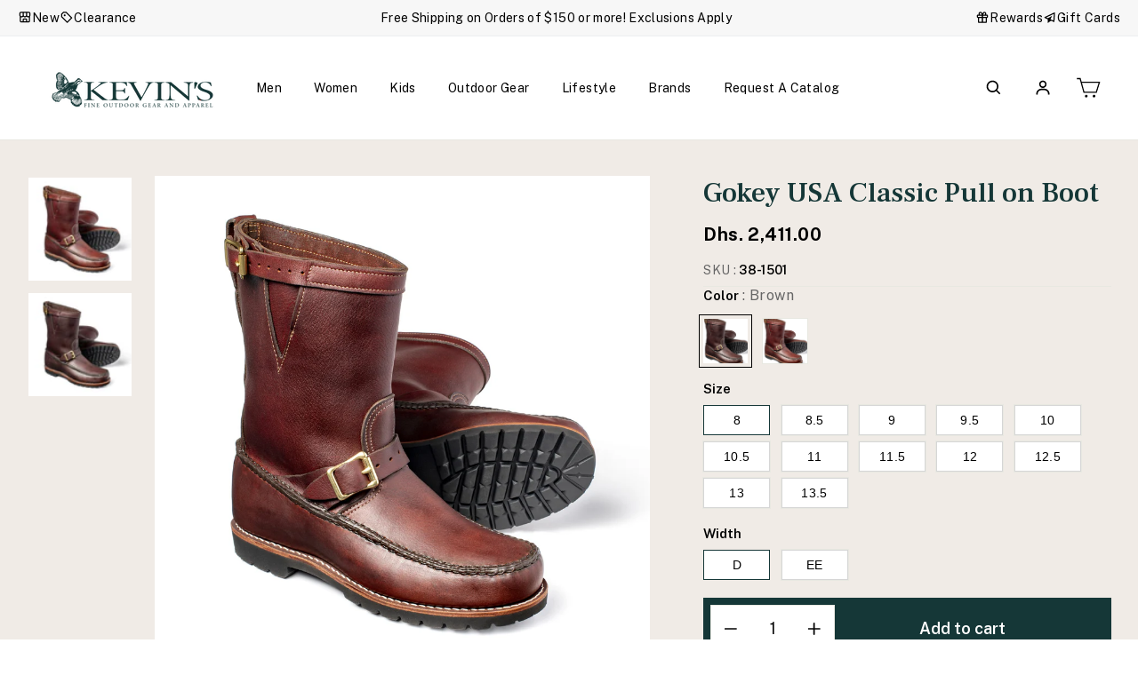

--- FILE ---
content_type: text/css
request_url: https://kevinscatalog.com/cdn/shop/t/59/assets/yotpo-style.css?v=174725190103065540601759818114
body_size: 985
content:
.yotpo-style{padding:80px 0;background:#f0ebe6}.yotpo-style .app_head{width:100%;margin:0 0 40px}.yotpo-style .app_head h2{color:#153737;font-family:Frank Ruhl Libre;font-size:42px;font-style:normal;font-weight:700;line-height:1.26;margin:0;padding:0}.yotpo-style .app_head p{color:#000;font-family:Public Sans;font-size:16px;font-style:normal;font-weight:400;line-height:1.75;margin:16px 0 0;padding:0}.yotpo-style .yotpo .promoted-products-box,.yotpo-style .yotpo .yotpo-label-container{display:none!important}.yotpo-style .main-widget .write-question-review-buttons-container{float:right;display:flex;align-items:center;padding:0!important;gap:10px}.yotpo-style .main-widget .write-question-review-buttons-container button{margin:0!important;color:#fff;font-family:Public Sans!important;font-size:12px;font-style:normal;font-weight:500;line-height:1.2;text-transform:uppercase;border:1px solid #153737;border-radius:0;padding:13px 20px!important;height:auto;background-color:#153737!important;border-color:#153737}.yotpo-style .main-widget .write-question-review-buttons-container button span.write-question-review-button-text{color:#fff;font-family:Public Sans!important;font-size:12px;font-style:normal;font-weight:500;line-height:normal;text-transform:uppercase}.yotpo-style .yotpo.yotpo-main-widget .yotpo-icon-btn .yotpo-icon{color:#fff!important}.yotpo-style .yotpo .yotpo-nav-content{background:#fff;padding:30px!important;border:0!important}.yotpo-style .yotpo .new-yotpo-small-box{margin:40px 0 0;background:#fff;padding:30px 30px 0!important;border:0!important}.yotpo-style .main-widget .yotpo-nav-primary ul{display:flex;gap:10px}.yotpo-style .yotpo .yotpo-nav li{margin:0;padding:0}.yotpo-style .yotpo .yotpo-nav li .yotpo-nav-wrapper{margin:0;padding:12px 25px;color:#153737!important;font-family:Public Sans!important;font-size:12px!important;font-style:normal;font-weight:500;line-height:1.2;text-transform:uppercase;border:1px solid #153737}.yotpo-style .yotpo .yotpo-nav li .yotpo-nav-wrapper span{color:#153737;font-family:Public Sans!important;font-size:20px!important;font-style:normal;font-weight:500;line-height:normal;text-transform:lowercase}.yotpo-style .yotpo .yotpo-nav ul .yotpo-nav-tab.yotpo-active .yotpo-nav-wrapper{border:0px solid #153737;background:transparent;color:#153737!important}.yotpo-style .yotpo .yotpo-nav ul .yotpo-nav-tab.yotpo-active .yotpo-nav-wrapper span{color:#153737!important}.yotpo-style .yotpo div,.yotpo-style .yotpo span,.yotpo-style .yotpo p,.yotpo-style .yotpo a,.yotpo-style .yotpo img,.yotpo-style .yotpo i,.yotpo-style .yotpo strong,.yotpo-style .yotpo sup,.yotpo-style .yotpo ul,.yotpo-style .yotpo li,.yotpo-style .yotpo form,.yotpo-style .yotpo label{color:#00000080;font-family:Public Sans!important}.yotpo-style .yotpo div.yotpo-reviews-filters{margin:0;padding:0}.yotpo-style .yotpo div.dropdown-filters-container.yotpo-drop-down-layout{display:flex;align-items:center;gap:10px;padding-bottom:20px}.yotpo-style .yotpo div.dropdown-filters-container.yotpo-drop-down-layout .filters-dropdown{margin:0!important;padding:0}.yotpo-style .yotpo div.dropdown-filters-container.yotpo-drop-down-layout .filters-dropdown .yotpo-dropdown-button{padding:10px 15px;border:1px solid rgba(63,70,68,.16);background:#fff;margin:0;height:auto;border-radius:0;display:flex;align-items:center}.yotpo-style .yotpo div.dropdown-filters-container.yotpo-drop-down-layout .filters-dropdown .yotpo-dropdown-button .selected{color:#153737;font-family:Public Sans;font-size:16px;font-style:normal;font-weight:400;line-height:normal;letter-spacing:-.32px;opacity:.8}.yotpo-style .yotpo div.dropdown-filters-container.yotpo-drop-down-layout .yotpo-dropdown{top:100%}.yotpo-style .yotpo .yotpo-reviews .yotpo-review{padding:28px 0;margin:0 0 10px;border-top:0px solid rgba(0,0,0,.1);border-bottom:1px solid rgba(0,0,0,.1);background:#fff}.yotpo-style .yotpo .yotpo-review .yotpo-header .yotpo-icon-profile,.yotpo-style .yotpo .yotpo-comment .yotpo-header .yotpo-icon-profile,.yotpo-style .yotpo .yotpo-question .yotpo-header .yotpo-icon-profile,.yotpo-style .yotpo .yotpo-onsite-upload .yotpo-header .yotpo-icon-profile{background:#153737}.yotpo-style .yotpo .yotpo-review .yotpo-header .yotpo-header-element .y-label.yotpo-user-name,.yotpo-style .yotpo .yotpo-comment .yotpo-header .yotpo-header-element .y-label.yotpo-user-name,.yotpo-style .yotpo .yotpo-question .yotpo-header .yotpo-header-element .y-label.yotpo-user-name,.yotpo-style .yotpo .yotpo-onsite-upload .yotpo-header .yotpo-header-element .y-label.yotpo-user-name{color:#153737;font-family:Public Sans;font-size:18px;font-weight:600;line-height:normal}.yotpo-style .yotpo .yotpo-review .yotpo-main .content-title,.yotpo-style .yotpo .yotpo-comment .yotpo-main .content-title,.yotpo-style .yotpo .yotpo-question .yotpo-main .content-title,.yotpo-style .yotpo .yotpo-onsite-upload .yotpo-main .content-title{padding:10px 0;color:#153737;font-size:20px;font-style:normal;font-weight:600;line-height:normal;letter-spacing:-.48px}.yotpo-style .yotpo div.yotpo-review-wrapper{color:#153737;font-family:Public Sans;font-size:18px;font-style:normal;font-weight:400;line-height:1.4;letter-spacing:-.36px;opacity:.72}.yotpo-style .yotpo .write-review.yotpo-regular-box{padding:20px;margin:20px 0 0;border:1px solid #e3e3e3}.yotpo-style .yotpo .write-review.yotpo-regular-box h2.y-label.yotpo-header-title,.yotpo-style .yotpo .write-review .yotpo-header .yotpo-header-title{margin:0;color:#153737;font-family:Public Sans;font-size:25px;font-style:normal;font-weight:700;line-height:1.2;letter-spacing:-.88px;text-transform:none;padding:10px 0}.yotpo-style .yotpo .form-group .form-element .y-label{color:#153737;font-family:Public Sans;font-size:16px;font-style:normal;font-weight:600;line-height:normal}.yotpo-style .yotpo .form-group .form-element .y-input{margin:10px 0 20px;padding:20px 0 20px 20px;font-size:14px;outline:none;box-shadow:none}.yotpo-style .yotpo .write-review .connect-wrapper .form-element .y-input{margin:0 0 10px;padding:20px 0 20px 20px;font-size:14px;outline:none;box-shadow:none}.yotpo-style .yotpo div.yotpo-questions .yotpo-question{padding:20px;margin:0 0 10px;border:1px solid rgba(0,0,0,.1)!important;background:#fff}.yotpo-style .yotpo div.yotpo-questions .yotpo-question .yotpo-comments-box{border-color:#ddd}.yotpo-style .main-widget .bottom-line-items{text-align:left}.yotpo-style span.yotpo-display-wrapper{width:50%;display:inline-block}.yotpo-style .bottom-line-items-container .avg-score{color:#153737;font-family:Public Sans;font-size:34px;font-style:normal;font-weight:700;line-height:1.55}.yotpo-style .yotpo .yotpo-bottomline .yotpo-icon-star,.yotpo-style .yotpo .yotpo-bottomline .yotpo-icon-half-star,.yotpo-style .yotpo .yotpo-bottomline .yotpo-icon-empty-star{color:#f28f09}.yotpo-style .main-widget .reviews-qa-labels-container{display:block}.yotpo-style .bottom-line-items-container .reviews-qa-labels-container .reviews-qa-label{color:#000;font-family:Public Sans;font-size:14px;font-style:normal;font-weight:400;line-height:normal}.yotpo-style .yotpo .yotpo-nav{border-bottom:1px solid rgba(0,0,0,.1)}.yotpo-style .yotpo .yotpo-nav ul .yotpo-nav-tab.yotpo-active .yotpo-nav-wrapper{border-bottom:2px solid #153737}.yotpo-style .yotpo .yotpo-review .yotpo-main .content-review{color:#000;font-family:Public Sans;font-size:16px;font-style:normal;font-weight:400;line-height:1.62}.yotpo-style .yotpo .yotpo-review .yotpo-header .yotpo-review-stars .yotpo-icon{color:#f28f09}.yotpo-style .yotpo .yotpo-review .yotpo-header .yotpo-header-element .y-label.yotpo-review-date{font-size:14px}.yotpo-style .yotpo .yotpo-first-review .yotpo-first-review-stars .yotpo-icon-star{color:#f28f09}.yotpo-style .yotpo .yotpo-display-wrapper .yotpo-regular-box.yotpo-bottomline{padding:0;margin:0}.yotpo-style .reviews-header .reviews-amount{color:#000;font-family:Public Sans;font-size:20px;font-style:normal;font-weight:400;line-height:normal}.yotpo-style .main-widget .yotpo-reviews-header{padding:10px 0}.yotpo-style .yotpo .write-review .yotpo-header .yotpo-icon{color:#f28f09}.yotpo-style .yotpo .yotpo-pager{margin:0;padding:30px 0 0;gap:10px}.yotpo-style .yotpo .yotpo-pager .yotpo-page-element{letter-spacing:1.6px;margin:0;padding:0;width:40px!important;height:40px;display:flex;align-items:center;justify-content:center;background:transparent!important;color:#0009!important;text-align:center;font-family:Public Sans;font-size:18px;font-style:normal;font-weight:400;line-height:1.5}.yotpo-style .yotpo .yotpo-pager .yotpo-page-element.yotpo-active{border-radius:0;background:#f0ebe6!important;color:#000!important;border-bottom:1px solid #000000}.yotpo-style .yotpo .yotpo-pager .yotpo-page-element.yotpo-icon-right-arrow,.yotpo-style .yotpo .yotpo-pager .yotpo-page-element.yotpo-icon-left-arrow{border-radius:0;border:1px solid transparent;background:none!important;padding:0 0 0 3px}.yotpo-style .yotpo-base-layout{width:100%!important}.yotpo-style .yotpo-new-review-btn{padding:0 20px;margin-bottom:20px!important}.yotpo-style .yotpo-head{display:none!important}.yotpo-style .yotpo-layout-header-wrapper,.yotpo-style .card-container{background:#fff!important}.yotpo-style .yotpo-reviews-pagination-container{margin:0!important}.yotpo-style .yotpo-smart-topic-filter{background:#fff}.yotpo-style .yotpo-smart-topic-filter:hover,.yotpo-style .yotpo-smart-topic-filter[aria-checked=true]{background:#000!important}@media (max-width: 960px){.main-widget .avg-score{padding-top:inherit;height:inherit}.yotpo-style .app_head p br{display:none}.yotpo-style .main-widget .rating-stars-container{float:none}.yotpo-style .main-widget .reviews-qa-labels-container{padding-top:5px}}@media (max-width: 640px){.yotpo-style .yotpo .new-yotpo-small-box{margin:20px 0 0;padding:20px 20px 0!important}.yotpo-style .yotpo .yotpo-nav-content{padding:20px!important}.yotpo-style .yotpo .yotpo-pager{padding:20px 0 0;flex-wrap:wrap;justify-content:center}.yotpo-style .yotpo .yotpo-pager .yotpo-page-element{width:30px!important;height:30px;font-size:12px}.yotpo-style{padding:50px 0}.yotpo-style .app_head h2{font-size:30px}.yotpo-style .app_head p{font-size:15px;line-height:1.4;margin:15px 0 0}.yotpo-style span.yotpo-display-wrapper{width:100%;display:block}.yotpo-style .main-widget .write-question-review-buttons-container{float:none}.yotpo-style .main-widget .write-question-review-buttons-container button{width:100%}.yotpo-style .app_head p{font-size:14px}.yotpo-style .yotpo .yotpo-review .yotpo-header .yotpo-header-element .y-label.yotpo-user-name,.yotpo-style .yotpo .yotpo-comment .yotpo-header .yotpo-header-element .y-label.yotpo-user-name,.yotpo-style .yotpo .yotpo-question .yotpo-header .yotpo-header-element .y-label.yotpo-user-name,.yotpo-style .yotpo .yotpo-onsite-upload .yotpo-header .yotpo-header-element .y-label.yotpo-user-name,.yotpo-style .yotpo .yotpo-review .yotpo-main .content-title,.yotpo-style .yotpo .yotpo-comment .yotpo-main .content-title,.yotpo-style .yotpo .yotpo-question .yotpo-main .content-title,.yotpo-style .yotpo .yotpo-onsite-upload .yotpo-main .content-title{font-size:16px}.yotpo-style .yotpo .yotpo-review .yotpo-main .content-review{font-size:14px;line-height:1.85}.yotpo-style .reviews-header .reviews-amount{font-size:16px}.yotpo-style .yotpo .yotpo-pager{gap:5px}}
/*# sourceMappingURL=/cdn/shop/t/59/assets/yotpo-style.css.map?v=174725190103065540601759818114 */


--- FILE ---
content_type: text/javascript
request_url: https://limits.minmaxify.com/kevinscatalog.myshopify.com?v=130a&r=20250402150826
body_size: 9310
content:
!function(t){if(!t.minMaxify&&-1==location.href.indexOf("checkout.shopify")){var e=t.minMaxifyContext||{},n=t.minMaxify={shop:"kevinscatalog.myshopify.com",cart:null,cartLoadTryCount:0,customer:e.customer,feedback:function(t){if(0!=i.search(/\/(account|password|checkouts|cache|pages|\d+\/)/)){var e=new XMLHttpRequest;e.open("POST","https://app.minmaxify.com/report"),e.send(location.protocol+"//"+n.shop+i+"\n"+t)}},guarded:function(t,e){return function(){try{var i=e&&e.apply(this,arguments),a=t.apply(this,arguments);return e?a||i:a}catch(t){console.error(t);var o=t.toString();-1==o.indexOf("Maximum call stack")&&n.feedback("ex\n"+(t.stack||"")+"\n"+o)}}}},i=t.location.pathname;n.guarded((function(){var e,a,o,r,s,u=t.jQuery,c=t.document,m={btnCheckout:"[name=checkout],[href='/checkout'],[type=submit][value=Checkout],[onclick='window.location\\=\\'\\/checkout\\''],form[action='/checkout'] [type=submit],.checkout_button,form[action='/cart'] [type=submit].button-cart-custom,.btn-checkout,.checkout-btn,.button-checkout,.rebuy-cart__checkout-button,.gokwik-checkout,.tdf_btn_ck",lblCheckout:"[name=checkout]",btnCartQtyAdjust:".cart-item-decrease,.cart-item-increase,.js--qty-adjuster,.js-qty__adjust,.minmaxify-quantity-button,.numberUpDown > *,.cart-item button.adjust,.cart-wrapper .quantity-selector__button,.cart .product-qty > .items,.cart__row [type=button],.cart-item-quantity button.adjust,.cart_items .js-change-quantity,.ajaxcart__qty-adjust,.cart-table-quantity button",divCheckout:".additional-checkout-buttons,.dynamic-checkout__content,.cart__additional_checkout,.additional_checkout_buttons,.paypal-button-context-iframe,.additional-checkout-button--apple-pay,.additional-checkout-button--google-pay",divDynaCheckout:"div.shopify-payment-button,.shopify-payment-button > div,#gokwik-buy-now",fldMin:"",fldQty:"input[name=quantity]",fldCartQty:"input[name^='updates['],.cart__qty-input,[data-cart-item-quantity]",btnCartDrawer:"a[href='/cart'],.js-drawer-open-right"},d=0,l={name:""},h=2e4,p={NOT_VALID_MSG:"Order Limit Exceeded",CART_UPDATE_MSG:"Cart needs to be updated",CART_AUTO_UPDATE:"Quantities have been changed, press OK to validate the cart.",CART_UPDATE_MSG2:'Cart contents have changed, you must click "Update cart" before proceeding.',VERIFYING_MSG:"Verifying",VERIFYING_EXPANDED:"Please wait while we verify your cart.",PREVENT_CART_UPD_MSG:"\n\n"};function f(){return(new Date).getTime()}Object.assign;function g(t,e){try{setTimeout(t,e||0)}catch(n){e||t()}}function y(t){return t?"string"==typeof t?c.querySelectorAll(t):t.nodeType?[t]:t:[]}function v(t,e){var n,i=y(t);if(i&&e)for(n=0;n<i.length;++n)e(i[n]);return i}function x(t,e){var n=t&&c.querySelector(t);if(n)return e?"string"==typeof e?n[e]:e(n):n}function b(t,e,n){try{if(u)return u(t).on(e,n)}catch(t){}v(t,(function(t){t.addEventListener(e,n)}))}function _(t,e){try{var n=c.createElement("template");n.innerHTML=t;var i=n.content.childNodes;if(i){if(!e)return i[0];for(;i.length;)e.appendChild(i[0]);return 1}}catch(t){console.error(t)}}function M(t){var e=t.target;try{return(e.closest||e.matches).bind(e)}catch(t){}}function k(){}n.showMessage=function(t){if(R())return(n.closePopup||k)(),!0;var e=T.messages||T.getMessages();if(++d,t&&(n.prevented=f()),!n.showPopup||!n.showPopup(e[0],e.slice(1))){for(var i="",a=0;a<e.length;++a)i+=e[a]+"\n";alert(i)}return t&&(t.stopImmediatePropagation&&t.stopImmediatePropagation(),t.stopPropagation&&t.stopPropagation(),t.preventDefault&&t.preventDefault()),!1};var w='.minmaxify-p-bg { top: 0; left: 0; width: 100%; height: 100%; z-index: 2147483641; overflow: hidden; position: fixed; background: rgb(11, 11, 11, 0.8); opacity: 0.2; } .minmaxify-p-bg.minmaxify-a { transition: opacity 0.15s ease-out; opacity: 1; display: block; } \n.minmaxify-p-wrap { top: 0; left: 0; width: 100%; height: 100%; display: table; z-index: 2147483642; position: fixed; outline: none !important; -webkit-backface-visibility: hidden; pointer-events: none; }\n.minmaxify-p-wrap > div { display: table-cell; vertical-align: middle; }\n.minmaxify-p { opacity: .5; color: black; background-color: white; padding: 18px; max-width: 500px; margin: 18px auto; width: calc(100% - 36px); pointer-events: auto; border: solid white 1px; overflow: auto; max-height: 95vh; } .minmaxify-p.minmaxify-a { opacity: 1; transition: all 0.25s ease-in; border-width: 0px; }\n.minmaxify-ok { display: inline-block; padding: 8px 20px; margin: 0; line-height: 1.42; text-decoration: none; text-align: center; vertical-align: middle; white-space: nowrap; border: 1px solid transparent; border-radius: 2px; font-family: "Montserrat","HelveticaNeue","Helvetica Neue",sans-serif; font-weight: 400;font-size: 14px;text-transform: uppercase;transition:background-color 0.2s ease-out;background-color: #528ec1; color: white; min-width: unset; }\n.minmaxify-ok:after { content: "OK"; }\n.minmaxify-close { font-style: normal; font-size: 28px; font-family: Arial, Baskerville, monospace; overflow: visible; background: transparent; border: 0; -webkit-appearance: none; display: block; outline: none; padding: 0 0 0 10px; box-shadow: none; margin-top: -10px; opacity: .65; }\n.minmaxify-p button { user-select: none; -webkit-user-select: none; cursor: pointer; float:right; width: unset; }\n.minmaxify-close:hover, .minmaxify-close:focus { opacity: 1; }\n.minmaxify-p ul { padding-left: 2rem; margin-bottom: 2rem; }';function C(t){if(p.locales){var e=(p.locales[n.locale]||{})[t];if(void 0!==e)return e}return p[t]}var S,O={messages:[C("VERIFYING_EXPANDED")],equalTo:function(t){return this===t}},T=O;function L(t){return e?e.getItemLimits(n,t):{}}function A(){return e}function R(){return T.isOk&&!o&&A()||"force"==T.isOk||a}function I(){location.pathname!=i&&(i=location.pathname);try{if(A()&&!a){!function(){var t=n.cart&&n.cart.items;if(!t)return;v(m.fldCartQty,(function(e){for(var n=0;n<t.length;++n){var i=t[n],a=e.dataset;if(i.key==a.lineId||e.id&&-1!=e.id.search(new RegExp("updates(_large)?_"+i.id,"i"))||a.index==n+1){var o=L(i);o.min>1&&!o.combine&&(e.min=o.min),o.max&&(e.max=o.max),o.multiple&&!o.combine&&(e.step=o.multiple);break}}}))}(),v(m.divDynaCheckout,(function(t){t.style.display="none"}));var e=function(e){var n,a;if(!n){if(!a)try{a=decodeURIComponent(i||location.href||"")}catch(t){a=""}if(!((a=a.split("/")).length>2&&"products"==a[a.length-2]))return;n=a[a.length-1]}var o=(t.ShopifyAnalytics||{}).meta||{},r={handle:n,sku:""},s=o.product,u=o.selectedVariantId;if(!s){var c=x("#ProductJson-product-template");if(c)try{s=c._product||JSON.parse(c.dataset.product||c.textContent)}catch(t){}}if(s){r.product_description=s.description,r.product_type=s.type,r.vendor=s.vendor,r.price=s.price,r.product_title=s.title,r.product_id=s.id;var m=s.variants||[],d=m.length;if(u||1==d)for(var l=0;l<d;++l){var h=m[l];if(1==d||h.id==u){r.variant_title=h.public_title,r.sku=h.sku,r.grams=h.weight,r.price=h.price||s.price,r.variant_id=h.id,r.name=h.name,r.product_title||(r.product_title=h.name);break}}}return r}();if(e){var o=x(m.fldQty);!function(e,n){function i(t,e){if(arguments.length<2)return n.getAttribute(t);null==e?n.removeAttribute(t):n.setAttribute(t,e)}var a=e.max||void 0,o=e.multiple,r=e.min;if((t.minmaxifyDisplayProductLimit||k)(e),n){var s=i("mm-max"),u=i("mm-step"),c=i("mm-min"),m=parseInt(n.max),d=parseInt(n.step),l=parseInt(n.min);stockMax=parseInt(i("mm-stock-max")),val=parseInt(n.value),(r!=c||r>l)&&((c?val==c||val==l:!val||val<r)&&(n.value=r),!e.combine&&r>1?i("min",r):c&&i("min",1),i("mm-min",r)),isNaN(stockMax)&&!s&&(stockMax=parseInt(i("data-max-quantity")||i("max")),i("mm-stock-max",stockMax)),!isNaN(stockMax)&&a&&a>stockMax&&(a=stockMax),(a!=s||isNaN(m)||m>a)&&(a?i("max",a):s&&i("max",null),i("mm-max",a)),(o!=u||o>1&&d!=o)&&(e.combine?u&&i("step",null):i("step",o),i("mm-step",o))}}(L(e),o)}}}catch(t){console.error(t)}return G(),E(),!0}function G(t,e,n){v(m.lblCheckout,(function(i){var a=null===t?i.minMaxifySavedLabel:t;i.minMaxifySavedLabel||(i.minMaxifySavedLabel=i.value||(i.innerText||i.textContent||"").trim()),void 0!==a&&(i.value=a,i.textContent&&!i.childElementCount&&(i.textContent=a));var o=i.classList;o&&e&&o.add(e),o&&n&&o.remove(n)}))}function P(t){"start"==t?(G(C("VERIFYING_MSG"),"btn--loading"),r||(r=f(),h&&g((function(){r&&f()-r>=h&&(D()&&n.feedback("sv"),T={isOk:"force"},P("stop"))}),h))):"stop"==t?(G(T.isOk?null:C("NOT_VALID_MSG"),0,"btn--loading"),r=0,(n.popupShown||k)()&&n.showMessage()):"changed"==t&&G(C("CART_UPDATE_MSG")),E()}function E(){v(m.divCheckout,(function(t){var e=t.style;R()?t.mm_hidden&&(e.display=t.mm_hidden,t.mm_hidden=!1):"none"!=e.display&&(t.mm_hidden=e.display||"block",e.display="none")})),(t.minmaxifyDisplayCartLimits||k)(!a&&T,o)}function q(t){var e=M(t);if(e){if(e(m.btnCheckout))return n.showMessage(t);e(m.btnCartQtyAdjust)&&n.onChange(t)}}function N(i){null==n.cart&&(n.cart=(t.Shopify||{}).cart||null);var a=n.cart&&n.cart.item_count&&(i||!d&&D());(I()||a||i)&&(A()&&n.cart?(T=e.validateCart(n),P("stop"),a&&(S&&!T.isOk&&!T.equalTo(S)&&c.body?n.showMessage():!d&&D()&&g(n.showMessage,100)),S=T):(T=O,P("start"),n.cart||U()))}function D(){let t=i.length-5;return t<4&&i.indexOf("/cart")==t}function Q(t,e,i,a){if(e&&"function"==typeof e.search&&4==t.readyState&&"blob"!=t.responseType){var r,s;try{if(200!=t.status)"POST"==i&&o&&-1!=e.search(/\/cart(\/update|\/change|\/clear|\.js)/)&&(o=!1,N());else{if("GET"==i&&-1!=e.search(/\/cart($|\.js|\.json|\?view=)/)&&-1==e.search(/\d\d\d/))return;var u=(r=t.response||t.responseText||"").indexOf&&r.indexOf("{")||0;-1!=e.search(/\/cart(\/update|\/change|\/clear|\.js)/)||"/cart"==e&&0==u?(-1!=e.indexOf("callback=")&&r.substring&&(r=r.substring(u,r.length-1)),s=n.handleCartUpdate(r,-1!=e.indexOf("cart.js")?"get":"update",a)):-1!=e.indexOf("/cart/add")?s=n.handleCartUpdate(r,"add",a):"GET"!=i||D()&&"/cart"!=e||(N(),s=1)}}catch(t){if(!r||0==t.toString().indexOf("SyntaxError"))return;console.error(t),n.feedback("ex\n"+(t.stack||"")+"\n"+t.toString()+"\n"+e)}s&&W()}}function W(){for(var t=500;t<=2e3;t+=500)g(I,t)}function U(){var t=new XMLHttpRequest,e="/cart.js?_="+f();t.open("GET",e),t.mmUrl=null,t.onreadystatechange=function(){Q(t,e)},t.send(),g((function(){null==n.cart&&n.cartLoadTryCount++<60&&U()}),5e3+500*n.cartLoadTryCount)}n.getLimitsFor=L,n.checkLimits=R,n.onChange=n.guarded((function(){P("changed"),o=!0,T={messages:[C("CART_UPDATE_MSG2")]},E()})),t.getLimits=N,t.mmIsEnabled=R,n.handleCartUpdate=function(t,e,i){"string"==typeof t&&(t=JSON.parse(t));var a="get"==e&&JSON.stringify(t);if("get"!=e||s!=a){if("update"==e)n.cart=t;else if("add"!=e){if(i&&!t.item_count&&n.cart)return;n.cart=t}else{var r=t.items||[t];t=n.cart;for(var u=0;u<r.length;++u){var c=r[u];t&&t.items||(t=n.cart={total_price:0,total_weight:0,items:[],item_count:0}),t.total_price+=c.line_price,t.total_weight+=c.grams*c.quantity,t.item_count+=c.quantity;for(var m=0;m<t.items.length;++m){var d=t.items[m];if(d.id==c.id){t.total_price-=d.line_price,t.total_weight-=d.grams*d.quantity,t.item_count-=d.quantity,t.items[m]=c,c=0;break}}c&&t.items.unshift(c)}t.items=t.items.filter((function(t){return t.quantity>0})),a=JSON.stringify(t)}return s=a,o=!1,N(!0),1}if(!T.isOk)return I(),1};var j,V=t.XMLHttpRequest.prototype,H=V.open,X=V.send;function B(){u||(u=t.jQuery);var e=t.Shopify||{},i=e.shop||location.host;if(l=e.theme||l,a=!1,i==n.shop){n.locale=e.locale,I(),function(t,e,i,a){v(t,(function(t){if(!t["mmBound_"+e]){t["mmBound_"+e]=!0;var o=t["on"+e];o&&a?t["on"+e]=n.guarded((function(t){!1!==i()?o.apply(this,arguments):t.preventDefault()})):b(t,e,n.guarded(i))}}))}(m.btnCartDrawer,"click",W),n.showPopup||_('<style type="text/css" minmaxify>'+w+"</style>",c.head)&&(n.showPopup=function(t,e){for(var i='<button title="Close (Esc)" type="button" class="minmaxify-close" aria-label="Close">&times;</button>'+t.replace(new RegExp("\n","g"),"<br/>")+"<ul>",a=0;a<e.length;++a){var o=e[a];o&&(i+="<li>"+o+"</li>")}i+='</ul><div><button class="minmaxify-ok"></button><div style="display:table;clear:both;"></div></div>';var r=x("div.minmaxify-p");if(r)r.innerHtml=i;else{var s=document.body;s.insertBefore(_("<div class='minmaxify-p-bg'></div>"),s.firstChild),s.insertBefore(_("<div class='minmaxify-p-wrap'><div><div role='dialog' aria-modal='true' aria-live='assertive' tabindex='1' class='minmaxify-p'>"+i+"</div></div></div>"),s.firstChild),b(".minmaxify-ok","click",(function(){n.closePopup(1)})),b(".minmaxify-close, .minmaxify-p-bg","click",(function(){n.closePopup()})),g(v.bind(n,".minmaxify-p-bg, .minmaxify-p",(function(t){t.classList.add("minmaxify-a")})))}return 1},n.closePopup=function(t){v(".minmaxify-p-wrap, .minmaxify-p-bg",(function(t){t.parentNode.removeChild(t)}))},n.popupShown=function(){return y("div.minmaxify-p").length},c.addEventListener("keyup",(function(t){27===t.keyCode&&n.closePopup()}))),F();var o=document.getElementsByTagName("script");for(let t=0;t<o.length;++t){var r=o[t];r.src&&-1!=r.src.indexOf("trekkie.storefront")&&!r.minMaxify&&(r.minMaxify=1,r.addEventListener("load",F))}}else a=!0}function F(){var e=t.trekkie||(t.ShopifyAnalytics||{}).lib||{},i=e.track;i&&!i.minMaxify&&(e.track=function(t){return"Viewed Product Variant"==t&&g(I),i.apply(this,arguments)},e.track.minMaxify=1,e.ready&&(e.ready=n.guarded(N,e.ready)));var a=t.subscribe;"function"!=typeof a||a.mm_quTracked||(a.mm_quTracked=1,a("quantity-update",n.guarded(I)))}n.initCartValidator=n.guarded((function(t){e||(e=t,a||N(!0))})),V.open=function(t,e,n,i,a){return this.mmMethod=t,this.mmUrl=e,H.apply(this,arguments)},V.send=function(t){var e=this;return e.addEventListener?e.addEventListener("readystatechange",(function(t){Q(e,e.mmUrl,e.mmMethod)})):e.onreadystatechange=n.guarded((function(){Q(e,e.mmUrl)}),e.onreadystatechange),X.apply(e,arguments)},(j=t.fetch)&&!j.minMaxify&&(t.fetch=function(t,e){var i,a=(e||t||{}).method||"GET";return i=j.apply(this,arguments),-1!=(t=((t||{}).url||t||"").toString()).search(/\/cart(\/|\.js)/)&&(i=i.then((function(e){try{var i=n.guarded((function(n){e.readyState=4,e.responseText=n,Q(e,t,a,!0)}));e.ok?e.clone().text().then(i):i()}catch(t){}return e}))),i},t.fetch.minMaxify=1),t.addEventListener("mousedown",n.guarded(q),!0);try{t.addEventListener("touchstart",n.guarded(q),{capture:!0,passive:!1})}catch(t){}t.addEventListener("click",n.guarded(q),!0),t.addEventListener("keydown",n.guarded((function(t){var e=t.key,i=M(t);i&&i(m.fldCartQty)&&(e>=0&&e<=9||-1!=["Delete","Backspace"].indexOf(e))&&n.onChange(t)}))),t.addEventListener("change",n.guarded((function(t){var e=M(t);e&&e(m.fldCartQty)&&n.onChange(t)}))),c.addEventListener("DOMContentLoaded",n.guarded((function(){B(),a||(D()&&g(N),(t.booster||t.BoosterApps)&&u&&u.fn.ajaxSuccess&&u(c).ajaxSuccess((function(t,e,n){n&&Q(e,n.url,n.type)})))}))),B()}))()}}(window),function(){function t(t,e,n,i){this.cart=e||{},this.opt=t,this.customer=n,this.messages=[],this.locale=i&&i.toLowerCase()}t.prototype={recalculate:function(t){this.isOk=!0,this.messages=!t&&[],this.isApplicable()&&(this.addMsg("INTRO_MSG"),this._doSubtotal(),this._doItems(),this._doQtyTotals(),this._doWeight())},getMessages:function(){return this.messages||this.recalculate(),this.messages},isApplicable:function(){var t=this.cart._subtotal=Number(this.cart.total_price||0)/100,e=this.opt.overridesubtotal;if(!(e>0&&t>e)){for(var n=0,i=this.cart.items||[],a=0;a<i.length;a++)n+=Number(i[a].quantity);return this.cart._totalQuantity=n,1}},addMsg:function(t,e){if(!this.messages)return;const n=this.opt.messages;var i=n[t];if(n.locales&&this.locale){var a=(n.locales[this.locale]||{})[t];void 0!==a&&(i=a)}i&&(i=this._fmtMsg(unescape(i),e)),this.messages.push(i)},equalTo:function(t){if(this.isOk!==t.isOk)return!1;var e=this.getMessages(),n=t.messages||t.getMessages&&t.getMessages()||[];if(e.length!=n.length)return!1;for(var i=0;i<e.length;++i)if(e[i]!==n[i])return!1;return!0},_doSubtotal:function(){var t=this.cart._subtotal,e=this.opt.minorder,n=this.opt.maxorder;t<e&&(this.addMsg("MIN_SUBTOTAL_MSG"),this.isOk=!1),n>0&&t>n&&(this.addMsg("MAX_SUBTOTAL_MSG"),this.isOk=!1)},_doWeight:function(){var t=Number(this.cart.total_weight||0),e=this.opt.weightmin,n=this.opt.weightmax;t<e&&(this.addMsg("MIN_WEIGHT_MSG"),this.isOk=!1),n>0&&t>n&&(this.addMsg("MAX_WEIGHT_MSG"),this.isOk=!1)},checkGenericLimit:function(t,e,n){if(!(t.quantity<e.min&&(this.addGenericError("MIN",t,e,n),n)||e.max&&t.quantity>e.max&&(this.addGenericError("MAX",t,e,n),n)||e.multiple>1&&t.quantity%e.multiple>0&&(this.addGenericError("MULT",t,e,n),n))){var i=t.line_price/100;void 0!==e.minAmt&&i<e.minAmt&&(this.addGenericError("MIN_SUBTOTAL",t,e,n),n)||e.maxAmt&&i>e.maxAmt&&this.addGenericError("MAX_SUBTOTAL",t,e,n)}},addGenericError:function(t,e,n,i){var a={item:e};i?(t="PROD_"+t+"_MSG",a.itemLimit=n,a.refItem=i):(t="GROUP_"+t+"_MSG",a.groupLimit=n),this.addMsg(t,a),this.isOk=!1},_buildLimitMaps:function(){var t=this.opt,e=t.items||[];t.bySKU={},t.byId={},t.byHandle={};for(var n=0;n<e.length;++n){var i=e[n];i.sku?t.bySKU[i.sku]=i:(i.h&&(t.byHandle[i.h]=i),i.id&&(t.byId[i.id]=i))}},_doItems:function(){var t,e=this.cart.items||[],n={},i={},a=this.opt;a.byHandle||this._buildLimitMaps(),(a.itemmin||a.itemmax||a.itemmult)&&(t={min:a.itemmin,max:a.itemmax,multiple:a.itemmult});for(var o=0;o<e.length;o++){var r=e[o],s=this.getCartItemKey(r),u=n[s],c=i[r.handle];u?(u.quantity+=r.quantity,u.line_price+=r.line_price,u.grams+=(r.grams||0)*r.quantity):u=n[s]={ref:r,quantity:r.quantity,line_price:r.line_price,grams:(r.grams||0)*r.quantity,limit:this._getIndividualItemLimit(r)},c?(c.quantity+=r.quantity,c.line_price+=r.line_price,u.grams+=(r.grams||0)*r.quantity):c=i[r.handle]={ref:r,quantity:r.quantity,line_price:r.line_price,grams:(r.grams||0)*r.quantity,limit:u.limit}}for(var m in n){if(r=n[m])((d=r.limit||r.limitRule)?!d.combine:t)&&this.checkGenericLimit(r,d||t,r.ref)}for(var m in i){var d;if(r=i[m])(d=r.limit||r.limitRule)&&d.combine&&this.checkGenericLimit(r,d,r.ref)}},getCartItemKey:function(t){var e=t.handle;return e+=t.sku||t.variant_id},getCartItemIds:function(t){var e={handle:t.handle||"",product_id:t.product_id,sku:t.sku},n=e.handle.indexOf(" ");return n>0&&(e.sku=e.handle.substring(n+1),e.handle=e.handle.substring(0,n)),e},_getIndividualItemLimit:function(t){var e=this.opt,n=this.getCartItemIds(t);return e.bySKU[n.sku]||e.byId[n.product_id]||e.byHandle[n.handle]},getItemLimit:function(t){var e=this.opt;if(!e)return{};void 0===e.byHandle&&this._buildLimitMaps();var n=this._getIndividualItemLimit(t);return n||(n={min:e.itemmin,max:e.itemmax,multiple:e.itemmult}),n},calcItemLimit:function(t){var e=this.getItemLimit(t);(e={max:e.max||0,multiple:e.multiple||1,min:e.min,combine:e.combine}).min||(e.min=e.multiple);var n=this.opt.maxtotalitems||0;return(!e.max||n&&n<e.max)&&(e.max=n),e},_doQtyTotals:function(){var t=this.opt.maxtotalitems,e=this.opt.mintotalitems,n=this.opt.multtotalitems,i=this.cart._totalQuantity;0!=t&&i>t&&(this.addMsg("TOTAL_ITEMS_MAX_MSG"),this.isOk=!1),i<e&&(this.addMsg("TOTAL_ITEMS_MIN_MSG"),this.isOk=!1),n>1&&i%n>0&&(this.addMsg("TOTAL_ITEMS_MULT_MSG"),this.isOk=!1)},_fmtMsg:function(t,e){var n,i,a,o=this;return t.replace(/\{\{\s*(.*?)\s*\}\}/g,(function(t,r){try{n||(n=o._getContextMsgVariables(e)||{});var s=n[r];return void 0!==s?s:i||(i=n,o._setGeneralMsgVariables(i),void 0===(s=i[r]))?(a||(a=o._makeEvalFunc(n)),a(r)):s}catch(t){return'"'+t.message+'"'}}))},formatMoney:function(t){var e=this.opt.moneyFormat;if(void 0!==e){try{t=t.toLocaleString()}catch(t){}e&&(t=e.replace(/{{\s*amount[a-z_]*\s*}}/,t))}return t},_getContextMsgVariables(t){if(t){var e,n;if(t.itemLimit){var i=t.item,a=t.refItem||i,o=t.itemLimit;e={item:a,ProductQuantity:i.quantity,ProductName:o.combine&&o.name?unescape(o.name):a.title,GroupTitle:o.title,ProductMinQuantity:o.min,ProductMaxQuantity:o.max,ProductQuantityMultiple:o.multiple},n=[["ProductAmount",Number(i.line_price)/100],["ProductMinAmount",o.minAmt],["ProductMaxAmount",o.maxAmt]]}if(t.groupLimit){i=t.item,a=t.refItem||i,o=t.groupLimit;e={item:a,GroupQuantity:i.quantity,GroupTitle:o.title,GroupMinQuantity:o.min,GroupMaxQuantity:o.max,GroupQuantityMultiple:o.multiple},n=[["GroupAmount",Number(i.line_price)/100],["GroupMinAmount",o.minAmt],["GroupMaxAmount",o.maxAmt]]}if(e){for(var r=0;r<n.length;r++){const t=n[r];isNaN(t[1])||Object.defineProperty(e,t[0],{get:this.formatMoney.bind(this,t[1])})}return e}}},_setGeneralMsgVariables:function(t){var e=this.cart,n=this.opt;t.CartWeight=Number(e.total_weight||0),t.CartMinWeight=n.weightmin,t.CartMaxWeight=n.weightmax,t.CartQuantity=e._totalQuantity,t.CartMinQuantity=n.mintotalitems,t.CartMaxQuantity=n.maxtotalitems,t.CartQuantityMultiple=n.multtotalitems;for(var i=[["CartAmount",e._subtotal],["CartMinAmount",n.minorder],["CartMaxAmount",n.maxorder]],a=0;a<i.length;a++){const e=i[a];isNaN(e[1])||Object.defineProperty(t,e[0],{get:this.formatMoney.bind(this,e[1])})}},_makeEvalFunc:function(t){return new Function("_expr","with(this) return eval(_expr)").bind(t)}};var e={messages:{INTRO_MSG:"Due to unauthorized resellers, we are required to restrict the purchase of On Running shoes to a limit of 2 pairs per style per customer. \nFor further assistance, please reach out to our customer support at (800) 953-8467\n",PROD_MIN_MSG:"{{ProductName}}: Must have at least {{ProductMinQuantity}} of this item.",PROD_MAX_MSG:"{{ProductName}}: Limit {{ProductMaxQuantity}} Per Style",PROD_MULT_MSG:"{{ProductName}}: Quantity must be a multiple of {{ProductQuantityMultiple}}."},items:[{id:6732328665165,h:"on-running-mens-cloud-5-push-shoes",name:"On Running Men's Cloud 5 Push Shoes",combine:1,max:2},{id:3718484557901,h:"on-running-mens-cloud-5-shoes-1",name:"On Running Men's Cloud 5 Shoes",combine:1,max:2},{id:6891966300237,h:"on-running-mens-cloud-5-shoes",name:"On Running Men's Cloud 5 Shoes",combine:1,max:2},{id:6725538775117,h:"on-running-mens-cloud-monster-shoes",name:"On Running Men's Cloud Monster Shoes",combine:1,max:2},{id:6725008228429,h:"on-running-mens-cloud-the-roger-advantage-shoes",name:"On Running Men's Cloud The Roger Advantage Shoes",combine:1,max:2},{id:4184599330893,h:"mens-cloud-x-shoes",name:"On Running Men's Cloud X Shoes",combine:1,max:2},{id:4779030839373,h:"mens-cloudrock-waterproof-hiking-boots",name:"On Running Men's Cloudrock 2 Waterproof Hiking Boots",combine:1,max:2},{id:6822575177805,h:"on-running-mens-cloudrunner-shoes",name:"On Running Men's Cloudrunner Shoes",combine:1,max:2},{id:6845546397773,h:"on-running-mens-cloudswift-3-shoes",name:"On Running Men's Cloudswift 3 Shoes",combine:1,max:2},{id:7300534730829,h:"on-running-mens-cloudswift-ad-shoes",name:"On Running Men's Cloudswift AD Shoes",combine:1,max:2},{id:3718485213261,h:"on-running-mens-waterproof-cloud-5-shoes",name:"On Running Men's Waterproof Cloud 5 Shoes",combine:1,max:2},{id:6732334268493,h:"on-running-womens-cloud-5-push-shoes",name:"On Running Women's Cloud 5 Push Shoes",combine:1,max:2},{id:3718483705933,h:"the-cloud-shoe-ladies-38-1040",name:"On Running Women's Cloud 5 Shoes",combine:1,max:2},{id:6891969085517,h:"on-running-womens-cloud-5-shoes",name:"On Running Women's Cloud 5 Shoes",combine:1,max:2},{id:6725539332173,h:"on-running-womens-cloud-monster-shoes",name:"On Running Women's Cloud Monster Shoes",combine:1,max:2},{id:4884350402637,h:"on-running-womens-cloud-shoes",name:"On Running Women's Cloud Shoes",combine:1,max:2},{id:6746548109389,h:"on-running-womens-cloud-the-roger-advantage-shoes",name:"On Running Women's Cloud The Roger Advantage Shoes",combine:1,max:2},{id:6828319703117,h:"on-running-womens-cloud-x-shoes",name:"On Running Women's Cloud X 3 Shoes",combine:1,max:2},{id:7300653088845,h:"on-running-womens-cloud-x-4-shoes",name:"On Running Women's Cloud X 4 Shoes",combine:1,max:2},{id:6857620684877,h:"on-running-womens-cloudrift-shoes",name:"On Running Women's Cloudrift Shoes",combine:1,max:2},{id:6823991476301,h:"on-running-womens-cloudrunner-shoe",name:"On Running Women's Cloudrunner Shoe",combine:1,max:2},{id:6862692319309,h:"on-running-womens-cloudswift-3-shoes",name:"On Running Women's Cloudswift 3 Shoes",combine:1,max:2},{id:6891979472973,h:"on-running-womens-cloudswift-ad-shoes",name:"On Running Women's Cloudswift AD Shoes",combine:1,max:2},{id:3718711869517,h:"on-running-womens-cloudswift-shoes",name:"On Running Women's Cloudswift Shoes",combine:1,max:2},{id:4481809645645,h:"on-running-womens-cloudventure-performance-shoe",name:"On Running Women's Cloudventure Performance Shoe",combine:1,max:2},{id:6857617506381,h:"on-running-womens-cloudvista-shoes",name:"On Running Women's Cloudvista Shoes",combine:1,max:2},{id:4935693402189,h:"womens-cloud-waterproof-shoe",name:"On Running Women's Waterproof Cloud 5 Shoes",combine:1,max:2},{id:7417757106253,h:"cloud-6-mens-shoe",name:"On Running Cloud 6 Men's Shoes"},{id:7418159333453,h:"cloud-6-waterproof-mens-shoe",name:"On Running Cloud 6 Waterproof Men's Shoes"},{id:7446472982605,h:"on-running-cloud-6-waterproof-womens-shoes",name:"On Running Cloud 6 Waterproof Women's Shoes"},{id:7417757368397,h:"cloud-6-womens-shoe",name:"On Running Cloud 6 Women's Shoes"},{id:7442121392205,h:"on-running-cloudhorizon-mens-shoes",name:"On Running Cloudhorizon Men's Shoes"},{id:7446471901261,h:"on-running-cloudhorizon-womens-shoes",name:"On Running Cloudhorizon Women's Shoes"},{id:7428379836493,h:"on-running-cloudrunner-2-wide-mens-shoe",name:"On Running Cloudrunner 2 Wide Men's Shoes"}],groups:[],rules:[],moneyFormat:"${{amount}}"},n={apiVer:[1,1],validateCart:function(t){var e=this.instantiate(t);return e.recalculate(),e},getItemLimits:function(t,e){var n=this.instantiate(t);return n.isApplicable()?n.calcItemLimit(e):{min:1}},instantiate:function(n){return new t(e,n.cart,n.customer,n.locale)}};minMaxify.initCartValidator(n)}();